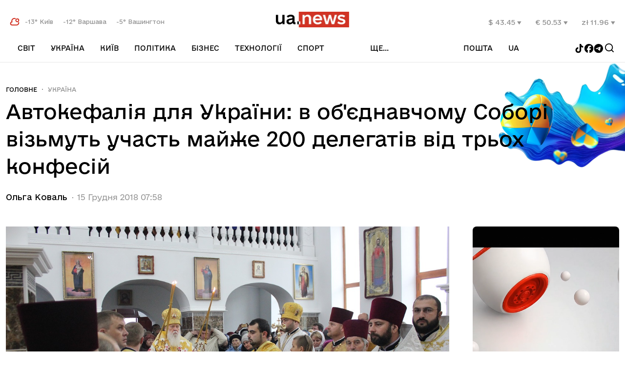

--- FILE ---
content_type: text/html; charset=UTF-8
request_url: https://ua.news/ua/ukraine/avtokefaliya-dlya-ukrayiny-v-ob-yednavchomu-sobori-vizmut-uchast-majzhe-200-delegativ-vid-troh-konfesij
body_size: 13530
content:
<!DOCTYPE html>
<html lang="ua">
<head>
    <meta charset="UTF-8">
    <title>Автокефалія для України: в об&#039;єднавчому Соборі візьмуть участь майже 200 делегатів від трьох конфесій | UA.NEWS</title>
    <meta http-equiv="X-UA-Compatible" content="IE=edge,chrome=1">
    <meta name="viewport" content="width=device-width,initial-scale=1">
    <link rel="preconnect" href="https://fonts.googleapis.com">
    <link rel="preconnect" href="https://fonts.gstatic.com" crossorigin>
    <link rel="preload" href="https://fonts.googleapis.com/css2?family=Merriweather:ital,wght@0,300;0,400;0,700;0,900;1,300;1,400;1,700;1,900&display=swap" as="style" onload="this.onload=null;this.rel='stylesheet'">
    <noscript><link rel="stylesheet" href="https://fonts.googleapis.com/css2?family=Merriweather:ital,wght@0,300;0,400;0,700;0,900;1,300;1,400;1,700;1,900&display=swap"></noscript>
    <meta name="msapplication-TileColor" content="#ac1212">
    <link rel="icon" href="https://cdn-cabinet.ua.news/assets-front/favicon.ico?ver=4" type="image/x-icon">
    <link rel="shortcut icon" href="https://cdn-cabinet.ua.news/assets-front/favicon.ico?ver=4" type="image/x-icon">
    <link rel="shortlink" href="https://ua.news/ua/ukraine/562067">
        <meta name="theme-color" content="#ffffff">
    <meta name="description" content="У Об&#039;єднавчому Соборі нової української православної церкви візьмуть участь близько 192 делегатів від трьох конфесій. УПЦ Київського Патріархату буде представлено 126 делегатами: 42 архієрея привезуть з собою по одному священику і мирянину." />
    <link rel="canonical" href="https://ua.news/ua/ukraine/avtokefaliya-dlya-ukrayiny-v-ob-yednavchomu-sobori-vizmut-uchast-majzhe-200-delegativ-vid-troh-konfesij"/>
      


            <meta property="og:locale" content="ua_UA" />
        <meta property="og:url" content="https://ua.news/ua/ukraine/avtokefaliya-dlya-ukrayiny-v-ob-yednavchomu-sobori-vizmut-uchast-majzhe-200-delegativ-vid-troh-konfesij" />
        <meta property="og:site_name" content="UA.NEWS" />
        <meta property="fb:app_id" content="2064578687196173" />
        <meta property="og:type" content="article" />
        <meta property="og:title" content="Автокефалія для України: в об&#039;єднавчому Соборі візьмуть участь майже 200 делегатів від трьох конфесій" />
        <meta property="og:description" content="У Об&#039;єднавчому Соборі нової української православної церкви візьмуть участь близько 192 делегатів від трьох конфесій. УПЦ Київського Патріархату буде представлено 126 делегатами: 42 архієрея привезуть з собою по одному священику і мирянину." />
        <meta property="article:section" content="Україна" />
        <meta property="article:published_time" content="2018-12-15 07:58:42" />
        <meta property="article:modified_time" content="2018-12-15 07:58:42" />
        <meta property="og:updated_time" content="2018-12-15 07:58:42" />
        <meta property="og:image" content="https://cdn-cabinet.ua.news/wp-content/uploads/ogimages/ua_158229_avtokefaliya-dlya-ukrayiny-v-ob-yednavchomu-sobori-vizmut-uchast-majzhe-200-delegativ-vid-troh-konfesij.jpg" />
        <meta property="og:secure_url" content="https://cdn-cabinet.ua.news/wp-content/uploads/ogimages/ua_158229_avtokefaliya-dlya-ukrayiny-v-ob-yednavchomu-sobori-vizmut-uchast-majzhe-200-delegativ-vid-troh-konfesij.jpg" />
        <meta property="og:image:width" content="1200" />
        <meta property="og:image:height" content="630" />
                <link hreflang="uk" href="https://ua.news/ua/ukraine/avtokefaliya-dlya-ukrayiny-v-ob-yednavchomu-sobori-vizmut-uchast-majzhe-200-delegativ-vid-troh-konfesij" rel="alternate" />
    <link hreflang="ru" href="https://ua.news/ru/ukraine/avtokefaliya-dlya-ukrayiny-v-ob-yednavchomu-sobori-vizmut-uchast-majzhe-200-delegativ-vid-troh-konfesij" rel="alternate" />
        <link hreflang="x-default" href="https://ua.news/ua/ukraine/avtokefaliya-dlya-ukrayiny-v-ob-yednavchomu-sobori-vizmut-uchast-majzhe-200-delegativ-vid-troh-konfesij" rel="alternate" />
    <link rel="preload" href="https://cdn-cabinet.ua.news/assets-front/fonts/e-UkraineRegular/e-Ukraine%20Regular.woff2?1" as="font" type="font/woff2" crossorigin="anonymous">
    <link rel="preload" href="https://cdn-cabinet.ua.news/assets-front/css/styles.css?v1.34" as="style">
    <link href="https://cdn-cabinet.ua.news/assets-front/css/styles.css?v1.34" rel="stylesheet">
    
    
    <!-- Google Tag Manager -->
    <script>(function(w,d,s,l,i){w[l]=w[l]||[];w[l].push({'gtm.start':
                new Date().getTime(),event:'gtm.js'});var f=d.getElementsByTagName(s)[0],
            j=d.createElement(s),dl=l!='dataLayer'?'&l='+l:'';j.async=true;j.src=
            'https://www.googletagmanager.com/gtm.js?id='+i+dl;f.parentNode.insertBefore(j,f);
        })(window,document,'script','dataLayer','GTM-PW8N3W5');</script>
    <!-- End Google Tag Manager -->
    <script>
        !function(f,b,e,v,n,t,s) {if(f.fbq)return;n=f.fbq=function(){n.callMethod?
            n.callMethod.apply(n,arguments):n.queue.push(arguments)};
            if(!f._fbq)f._fbq=n;n.push=n;n.loaded=!0;n.version='2.0';
            n.queue=[];t=b.createElement(e);t.async=!0;
            t.src=v;s=b.getElementsByTagName(e)[0];
            s.parentNode.insertBefore(t,s)}(window, document,'script',
            'https://connect.facebook.net/en_US/fbevents.js');
        fbq('init', '931298925878826');
        fbq('track', 'PageView');
    </script>
    <noscript><img height="1" width="1" style="display:none"
                   src="https://www.facebook.com/tr?id=931298925878826&ev=PageView&noscript=1"
        /></noscript>
        
    <script src="https://jsc.idealmedia.io/site/989380.js" async></script>
</head>
<body class="root-wrapper">
 


<div id="mob-menu" class="mob__menu--wrapper" onclick="closeMenu()">

    <div class="mob__menu--content"   onclick="event.stopImmediatePropagation()">
        <div class="languge--switcher mobile">
            <ul class="langs--list">

                                    <li>
                        <a href="https://ua.news/ua/ukraine/avtokefaliya-dlya-ukrayiny-v-ob-yednavchomu-sobori-vizmut-uchast-majzhe-200-delegativ-vid-troh-konfesij" >
                            <button type="button" class="menu-icon lang--btn active">ua</button>
                        </a>
                    </li>
                                    <li>
                        <a href="https://ua.news/ru/ukraine/avtokefaliya-dlya-ukrayiny-v-ob-yednavchomu-sobori-vizmut-uchast-majzhe-200-delegativ-vid-troh-konfesij" >
                            <button type="button" class="menu-icon lang--btn ">ru</button>
                        </a>
                    </li>
                
            </ul>
        </div>
        <div class="hr"></div>
        <div class="languge--switcher mobile">
            <ul class="langs--list mobile-email-control">
                <li class="inactive-post">
                    Пошта:
                </li>
                <li>
                    <a href="https://webmail.ua.news/login?username=%40mail.ua.news" target="_blank" class="site__link">
                        Вхід
                    </a>
                </li>
                <li>
                    <a href="/ua/mail/sign-up" class="site__link">
                        Реєстрація
                    </a>
                </li>
            </ul>
        </div>
        <div class="hr"></div>
        <ul class="mob__menu--content--list" >
                           <li class=""><a href="/ua/world/">Світ</a></li>
                                           <li class="has-submenu-mobile"><a href="/ua/ukraine/">Україна</a></li>
                                    <li class="submenu-item-mobile"><a href="/ua/war-vs-rf/" class="site__link">Війна з РФ </a></li>
                                    <li class="submenu-item-mobile"><a href="/ua/rozsliduvannia/" class="site__link">Розcлідування </a></li>
                                    <li class="submenu-item-mobile"><a href="/ua/vidkriti-pitannia/" class="site__link">Відкриті питання </a></li>
                                    <li class="submenu-item-mobile"><a href="/ua/mista-shcho-vistoiali/" class="site__link">Міста, що вистояли </a></li>
                                           <li class=""><a href="/ua/capital/">Київ</a></li>
                                           <li class=""><a href="/ua/politika/">Політика</a></li>
                                           <li class="has-submenu-mobile"><a href="/ua/money/">Бізнес</a></li>
                                    <li class="submenu-item-mobile"><a href="/ua/playinukraine/" class="site__link">Гральний бізнес </a></li>
                                    <li class="submenu-item-mobile"><a href="/ua/agro/" class="site__link">Агро </a></li>
                                    <li class="submenu-item-mobile"><a href="/ua/energetika/" class="site__link">Енергетика </a></li>
                                    <li class="submenu-item-mobile"><a href="/ua/it-ta-telekom/" class="site__link">IT та Телеком </a></li>
                                    <li class="submenu-item-mobile"><a href="/ua/farmatsevtika/" class="site__link">Фармацевтика </a></li>
                                    <li class="submenu-item-mobile"><a href="/ua/logistika-ta-transport/" class="site__link">Логістика та транспорт </a></li>
                                    <li class="submenu-item-mobile"><a href="/ua/metalurgiia/" class="site__link">Металургія </a></li>
                                    <li class="submenu-item-mobile"><a href="/ua/analitika/" class="site__link">Аналітика </a></li>
                                    <li class="submenu-item-mobile"><a href="/ua/finansi/" class="site__link">Фінанси </a></li>
                                    <li class="submenu-item-mobile"><a href="/ua/nerukhomist/" class="site__link">Нерухомість </a></li>
                                           <li class=""><a href="/ua/technologies/">Технології</a></li>
                                           <li class="has-submenu-mobile"><a href="/ua/sport/">Спорт</a></li>
                                    <li class="submenu-item-mobile"><a href="/ua/kibersport/" class="site__link">Кіберспорт </a></li>
                                           <li class="has-submenu-mobile"><a href="/ua/rrozhittia/">рrоЖиття</a></li>
                                    <li class="submenu-item-mobile"><a href="/ua/culture/" class="site__link">Культура </a></li>
                                    <li class="submenu-item-mobile"><a href="/ua/health/" class="site__link">Здоров&#039;я </a></li>
                                    <li class="submenu-item-mobile"><a href="/ua/krasa/" class="site__link">Краса </a></li>
                                    <li class="submenu-item-mobile"><a href="/ua/znamenitosti/" class="site__link">Знаменитості </a></li>
                                    <li class="submenu-item-mobile"><a href="/ua/avtosvit/" class="site__link">Автосвіт </a></li>
                                    <li class="submenu-item-mobile"><a href="/ua/podorozhi/" class="site__link">Подорожі </a></li>
                            
        </ul>
    </div>
</div>
 <div id="search">
    <div class="search__wrapper">
        <button type="button" class="menu-icon menu--toogler-btn search-close" onclick="searchToogle()"></button>

        <div class="site__logo">
	    <img src="https://cdn-cabinet.ua.news/assets-front/images/logo_ua.news.png" alt="ua.news"/>
        </div>

        <div class="search-form__wrapper">
            <form class="search-form" method="post" id="searchform" action="/ua/search">
                <input  type="text" id="searchvalue" placeholder="Пошук по сайту" name="search"/>
                <input type="hidden" name="token" value=""/>
                <button type="button" onclick="getResults()"></button>
            </form>
        </div>
    </div>
</div>
 
<header class="site__header">

    <div class="site__container">
        <div class="top">
            <button type="button" class="menu-icon menu--toogler-btn" id="menu--toogler" aria-label="menu-toggle-button"></button>
            <div class="weather-block weather-block-lg">
                <svg width="20" height="17" viewBox="0 0 20 17" fill="none" xmlns="http://www.w3.org/2000/svg">
                    <path d="M18.25 10.1333C18.475 11.5249 18.0834 13.0166 16.8917 14.0666C16.0667 14.8249 14.9834 15.2416 13.8584 15.2333H4.6167C0.725033 14.9499 0.7167 9.28328 4.6167 8.99994H4.65837C2.83337 3.89161 7.57503 0.89161 11.15 2.04161" stroke="#D23223" stroke-width="2" stroke-miterlimit="10" stroke-linecap="round" stroke-linejoin="round"/>
                    <path d="M18.3084 5.58366C18.3084 6.50033 17.8834 7.32533 17.2084 7.85866C16.7168 8.25866 16.0751 8.50033 15.3918 8.50033C13.7834 8.50033 12.4751 7.19199 12.4751 5.58366C12.4751 4.78366 12.8001 4.05866 13.3334 3.53366V3.52533C13.8584 2.99199 14.5918 2.66699 15.3918 2.66699C17.0001 2.66699 18.3084 3.97533 18.3084 5.58366Z" stroke="#D23223" stroke-width="2" stroke-miterlimit="10" stroke-linecap="round" stroke-linejoin="round"/>
                </svg>

                                    <span>
                         -13&deg; Київ
                    </span>
                                    <span>
                         -12&deg; Варшава
                    </span>
                                    <span>
                         -5&deg; Вашингтон
                    </span>
                            </div>
            <a href="/ua/" class="site__logo">
<img  alt="ua.news" src="https://cdn-cabinet.ua.news/assets-front/images/logo_ua.news.png" height="32" width="150"/>
            </a>
            <button type="button" class="menu-icon search--toogler--btn mobile" aria-label="Search" onclick="searchToogle()">
                <svg width="24" height="24" viewBox="0 0 24 24" fill="none" xmlns="http://www.w3.org/2000/svg">
                    <path fill-rule="evenodd" clip-rule="evenodd" d="M4.80001 11.1C4.80001 7.62063 7.62063 4.80001 11.1 4.80001C14.5795 4.80001 17.4001 7.62063 17.4001 11.1C17.4001 12.7971 16.7291 14.3374 15.6379 15.4702C15.6068 15.494 15.577 15.5202 15.5486 15.5486C15.5202 15.577 15.494 15.6068 15.4702 15.6379C14.3374 16.7291 12.7971 17.4001 11.1 17.4001C7.62063 17.4001 4.80001 14.5795 4.80001 11.1ZM16.156 17.4288C14.7703 18.5372 13.0126 19.2001 11.1 19.2001C6.62651 19.2001 3 15.5736 3 11.1C3 6.62651 6.62651 3 11.1 3C15.5736 3 19.2001 6.62651 19.2001 11.1C19.2001 13.0126 18.5372 14.7703 17.4288 16.156L20.7364 19.4636C21.0879 19.8151 21.0879 20.3849 20.7364 20.7364C20.3849 21.0879 19.8151 21.0879 19.4636 20.7364L16.156 17.4288Z" fill="black"/>
                </svg>
            </button>
            <div class="rates-block rates-block-lg">
                                    <span>
                        $ 43.45
                                                                            <svg width="9" height="8" viewBox="0 0 9 8" fill="none" xmlns="http://www.w3.org/2000/svg">
                                <path d="M8.6139 0.871226L4.37135 7.37132L0.128621 0.871226L4.37126 0.871227L8.6139 0.871226Z" fill="#929292"/>
                            </svg>
                                            </span>
                                    <span>
                        € 50.53
                                                                            <svg width="9" height="8" viewBox="0 0 9 8" fill="none" xmlns="http://www.w3.org/2000/svg">
                                <path d="M8.6139 0.871226L4.37135 7.37132L0.128621 0.871226L4.37126 0.871227L8.6139 0.871226Z" fill="#929292"/>
                            </svg>
                                            </span>
                                    <span>
                        zł 11.96
                                                                            <svg width="9" height="8" viewBox="0 0 9 8" fill="none" xmlns="http://www.w3.org/2000/svg">
                                <path d="M8.6139 0.871226L4.37135 7.37132L0.128621 0.871226L4.37126 0.871227L8.6139 0.871226Z" fill="#929292"/>
                            </svg>
                                            </span>
                            </div>
        </div>
        <nav class="bottom">
            <div id="navbar" class="collapse navbar-collapse">
                <ul id="teleporter">
                                           <li class="">
                            <a href="/ua/world/" class="site__link">Світ </a>
                                                    </li>
                                           <li class="has-submenu">
                            <a href="/ua/ukraine/" class="site__link">Україна </a>
                                                            <div class="submenu-container">
                                    <div class="submenu-expandable">
                                                                                <a href="/ua/war-vs-rf/" class="site__link">Війна з РФ </a>
                                                                                <a href="/ua/rozsliduvannia/" class="site__link">Розcлідування </a>
                                                                                <a href="/ua/vidkriti-pitannia/" class="site__link">Відкриті питання </a>
                                                                                <a href="/ua/mista-shcho-vistoiali/" class="site__link">Міста, що вистояли </a>
                                                                            </div>
                                </div>
                                                    </li>
                                           <li class="">
                            <a href="/ua/capital/" class="site__link">Київ </a>
                                                    </li>
                                           <li class="">
                            <a href="/ua/politika/" class="site__link">Політика </a>
                                                    </li>
                                           <li class="has-submenu">
                            <a href="/ua/money/" class="site__link">Бізнес </a>
                                                            <div class="submenu-container">
                                    <div class="submenu-expandable">
                                                                                <a href="/ua/playinukraine/" class="site__link">Гральний бізнес </a>
                                                                                <a href="/ua/agro/" class="site__link">Агро </a>
                                                                                <a href="/ua/energetika/" class="site__link">Енергетика </a>
                                                                                <a href="/ua/it-ta-telekom/" class="site__link">IT та Телеком </a>
                                                                                <a href="/ua/farmatsevtika/" class="site__link">Фармацевтика </a>
                                                                                <a href="/ua/logistika-ta-transport/" class="site__link">Логістика та транспорт </a>
                                                                                <a href="/ua/metalurgiia/" class="site__link">Металургія </a>
                                                                                <a href="/ua/analitika/" class="site__link">Аналітика </a>
                                                                                <a href="/ua/finansi/" class="site__link">Фінанси </a>
                                                                                <a href="/ua/nerukhomist/" class="site__link">Нерухомість </a>
                                                                            </div>
                                </div>
                                                    </li>
                                           <li class="">
                            <a href="/ua/technologies/" class="site__link">Технології </a>
                                                    </li>
                                           <li class="has-submenu">
                            <a href="/ua/sport/" class="site__link">Спорт </a>
                                                            <div class="submenu-container">
                                    <div class="submenu-expandable">
                                                                                <a href="/ua/kibersport/" class="site__link">Кіберспорт </a>
                                                                            </div>
                                </div>
                                                    </li>
                                           <li class="has-submenu">
                            <a href="/ua/rrozhittia/" class="site__link">рrоЖиття </a>
                                                            <div class="submenu-container">
                                    <div class="submenu-expandable">
                                                                                <a href="/ua/culture/" class="site__link">Культура </a>
                                                                                <a href="/ua/health/" class="site__link">Здоров&#039;я </a>
                                                                                <a href="/ua/krasa/" class="site__link">Краса </a>
                                                                                <a href="/ua/znamenitosti/" class="site__link">Знаменитості </a>
                                                                                <a href="/ua/avtosvit/" class="site__link">Автосвіт </a>
                                                                                <a href="/ua/podorozhi/" class="site__link">Подорожі </a>
                                                                            </div>
                                </div>
                                                    </li>
                    

                </ul>

                <div class="collapse__menu--widget" id="receiver-container">
                    <button type="button" class="collapse__menu--btn">
                        ще...                    </button>
                    <ul id="receiver" class="collapse__menu--list">

                    </ul>
                </div>

                <div class="side__btns">

                    <div class="collapse__menu--widget mail-link-header">
                        <button type="button" class="collapse__menu--btn collapse__post--btn">
                            Пошта
                        </button>
                        <ul class="collapse__menu--list collapse__post--list">
                            <li>
                                <a href="https://webmail.ua.news/login?username=%40mail.ua.news" target="_blank" class="site__link">
                                    Вхід
                                </a>
                            </li>
                            <li>
                                <a href="/ua/mail/sign-up" class="site__link">
                                    Реєстрація
                                </a>
                            </li>
                        </ul>
                    </div>
                    <div class="languge--switcher desctope">
                        <ul class="langs--list">

                                                                                                                    <div class="collapse__menu--widget">
                                <button type="button" class="collapse__menu--btn collapse__lang--btn">
                                    ua
                                </button>
                                <ul class="collapse__menu--list collapse__lang--list">
                                                                            <li>
                                            <a href="https://ua.news/ua/ukraine/avtokefaliya-dlya-ukrayiny-v-ob-yednavchomu-sobori-vizmut-uchast-majzhe-200-delegativ-vid-troh-konfesij" >
                                                <button type="button" class="menu-icon lang--btn active">ua</button>
                                            </a>
                                        </li>
                                                                            <li>
                                            <a href="https://ua.news/ru/ukraine/avtokefaliya-dlya-ukrayiny-v-ob-yednavchomu-sobori-vizmut-uchast-majzhe-200-delegativ-vid-troh-konfesij" >
                                                <button type="button" class="menu-icon lang--btn ">ru</button>
                                            </a>
                                        </li>
                                                                    </ul>
                            </div>
                        </ul>
                    </div>
                    <button type="button" class="menu-icon search--toogler--btn mobile" aria-label="Search" onclick="searchToogle()">
                        <svg width="24" height="24" viewBox="0 0 24 24" fill="none" xmlns="http://www.w3.org/2000/svg">
                            <path fill-rule="evenodd" clip-rule="evenodd" d="M4.80001 11.1C4.80001 7.62063 7.62063 4.80001 11.1 4.80001C14.5795 4.80001 17.4001 7.62063 17.4001 11.1C17.4001 12.7971 16.7291 14.3374 15.6379 15.4702C15.6068 15.494 15.577 15.5202 15.5486 15.5486C15.5202 15.577 15.494 15.6068 15.4702 15.6379C14.3374 16.7291 12.7971 17.4001 11.1 17.4001C7.62063 17.4001 4.80001 14.5795 4.80001 11.1ZM16.156 17.4288C14.7703 18.5372 13.0126 19.2001 11.1 19.2001C6.62651 19.2001 3 15.5736 3 11.1C3 6.62651 6.62651 3 11.1 3C15.5736 3 19.2001 6.62651 19.2001 11.1C19.2001 13.0126 18.5372 14.7703 17.4288 16.156L20.7364 19.4636C21.0879 19.8151 21.0879 20.3849 20.7364 20.7364C20.3849 21.0879 19.8151 21.0879 19.4636 20.7364L16.156 17.4288Z" fill="black"/>
                        </svg>
                    </button>
                </div>
<div class="social-group">
                    <a href="https://www.tiktok.com/@ua.news_official?_t=ZM-8uOhfbFtP1B&_r=1" target="_blank">
    <svg width="19" height="19" viewBox="0 0 19 19" fill="none" xmlns="http://www.w3.org/2000/svg">
        <g clip-path="url(#clip0_2133_6699)">
            <path d="M13.1643 0H10.0455V12.6055C10.0455 14.1075 8.84597 15.3412 7.35321 15.3412C5.86045 15.3412 4.66091 14.1075 4.66091 12.6055C4.66091 11.1304 5.83379 9.9235 7.27325 9.86988V6.70509C4.10113 6.75871 1.54211 9.3603 1.54211 12.6055C1.54211 15.8777 4.15444 18.506 7.37988 18.506C10.6053 18.506 13.2176 15.8508 13.2176 12.6055V6.14184C14.3905 7.00011 15.8299 7.50969 17.3493 7.53653V4.37171C15.0036 4.29125 13.1643 2.36019 13.1643 0Z" fill="black"/>
        </g>
        <defs>
            <clipPath id="clip0_2133_6699">
                <rect width="18.506" height="18.506" fill="white"/>
            </clipPath>
        </defs>
    </svg>
</a>
<a href="https://www.facebook.com/News.Ukrainian" target="_blank">
    <svg width="20" height="19" viewBox="0 0 20 19" fill="none" xmlns="http://www.w3.org/2000/svg">
        <g clip-path="url(#clip0_2133_6702)">
            <path d="M10.0891 0C4.97882 0 0.83606 4.14276 0.83606 9.25301C0.83606 13.5923 3.82367 17.2335 7.85391 18.2336V12.0807H5.94594V9.25301H7.85391V8.03457C7.85391 4.88522 9.27925 3.42546 12.3712 3.42546C12.9575 3.42546 13.969 3.54057 14.3828 3.65531V6.21839C14.1645 6.19545 13.7851 6.18397 13.3139 6.18397C11.7968 6.18397 11.2105 6.75877 11.2105 8.25295V9.25301H14.2329L13.7137 12.0807H11.2105V18.4383C15.7923 17.885 19.3425 13.9839 19.3425 9.25301C19.3421 4.14276 15.1993 0 10.0891 0Z" fill="black"/>
        </g>
        <defs>
            <clipPath id="clip0_2133_6702">
                <rect width="18.506" height="18.506" fill="white" transform="translate(0.83606)"/>
            </clipPath>
        </defs>
    </svg>
</a>
<a href="https://t.me/uanewsstream" target="_blank">
    <svg width="20" height="19" viewBox="0 0 20 19" fill="none" xmlns="http://www.w3.org/2000/svg">
        <g clip-path="url(#clip0_2133_6704)">
            <path fill-rule="evenodd" clip-rule="evenodd" d="M19.0141 9.25301C19.0141 14.3633 14.8714 18.506 9.76107 18.506C4.65077 18.506 0.508057 14.3633 0.508057 9.25301C0.508057 4.14271 4.65077 0 9.76107 0C14.8714 0 19.0141 4.14271 19.0141 9.25301ZM10.0927 6.83098C9.19266 7.20532 7.39394 7.9801 4.6965 9.15533C4.25848 9.32952 4.02903 9.49992 4.00814 9.66655C3.97284 9.94814 4.32547 10.059 4.80567 10.21C4.87099 10.2306 4.93867 10.2518 5.00806 10.2744C5.4805 10.428 6.11602 10.6076 6.4464 10.6148C6.74609 10.6212 7.08057 10.4977 7.44985 10.2441C9.97015 8.54284 11.2711 7.68294 11.3528 7.6644C11.4104 7.65132 11.4903 7.63488 11.5444 7.68296C11.5985 7.73105 11.5932 7.82212 11.5875 7.84656C11.5525 7.99548 10.1683 9.28239 9.45196 9.94836C9.22864 10.156 9.07023 10.3032 9.03785 10.3369C8.96531 10.4122 8.89138 10.4835 8.82033 10.552C8.38142 10.9751 8.05228 11.2924 8.83855 11.8105C9.21641 12.0595 9.51877 12.2654 9.82041 12.4709C10.1498 12.6952 10.4784 12.919 10.9035 13.1976C11.0118 13.2686 11.1153 13.3424 11.216 13.4142C11.5994 13.6875 11.9438 13.933 12.3693 13.8939C12.6166 13.8711 12.872 13.6386 13.0017 12.9452C13.3082 11.3065 13.9108 7.75592 14.05 6.2928C14.0622 6.16461 14.0469 6.00056 14.0345 5.92854C14.0222 5.85652 13.9965 5.75391 13.9028 5.67796C13.792 5.588 13.6208 5.56903 13.5443 5.57038C13.1963 5.57651 12.6623 5.76217 10.0927 6.83098Z" fill="black"/>
        </g>
        <defs>
            <clipPath id="clip0_2133_6704">
                <rect width="18.506" height="18.506" fill="white" transform="translate(0.508057)"/>
            </clipPath>
        </defs>
    </svg>

</a>
                <button type="button" class="menu-icon search--toogler--btn" aria-label="Search" onclick="searchToogle()">
                    <svg width="24" height="24" viewBox="0 0 24 24" fill="none" xmlns="http://www.w3.org/2000/svg">
                        <path fill-rule="evenodd" clip-rule="evenodd" d="M4.80001 11.1C4.80001 7.62063 7.62063 4.80001 11.1 4.80001C14.5795 4.80001 17.4001 7.62063 17.4001 11.1C17.4001 12.7971 16.7291 14.3374 15.6379 15.4702C15.6068 15.494 15.577 15.5202 15.5486 15.5486C15.5202 15.577 15.494 15.6068 15.4702 15.6379C14.3374 16.7291 12.7971 17.4001 11.1 17.4001C7.62063 17.4001 4.80001 14.5795 4.80001 11.1ZM16.156 17.4288C14.7703 18.5372 13.0126 19.2001 11.1 19.2001C6.62651 19.2001 3 15.5736 3 11.1C3 6.62651 6.62651 3 11.1 3C15.5736 3 19.2001 6.62651 19.2001 11.1C19.2001 13.0126 18.5372 14.7703 17.4288 16.156L20.7364 19.4636C21.0879 19.8151 21.0879 20.3849 20.7364 20.7364C20.3849 21.0879 19.8151 21.0879 19.4636 20.7364L16.156 17.4288Z" fill="black"/>
                    </svg>
                </button>
               </div>

            </div>



        </nav>
    </div>
</header>
<div class="rates-block rates-block-sm">
            <span>
                        $ 43.45
                                        <svg width="9" height="8" viewBox="0 0 9 8" fill="none" xmlns="http://www.w3.org/2000/svg">
                                <path d="M8.6139 0.871226L4.37135 7.37132L0.128621 0.871226L4.37126 0.871227L8.6139 0.871226Z" fill="#929292"/>
                            </svg>
                                </span>
            <span>
                        € 50.53
                                        <svg width="9" height="8" viewBox="0 0 9 8" fill="none" xmlns="http://www.w3.org/2000/svg">
                                <path d="M8.6139 0.871226L4.37135 7.37132L0.128621 0.871226L4.37126 0.871227L8.6139 0.871226Z" fill="#929292"/>
                            </svg>
                                </span>
            <span>
                        zł 11.96
                                        <svg width="9" height="8" viewBox="0 0 9 8" fill="none" xmlns="http://www.w3.org/2000/svg">
                                <path d="M8.6139 0.871226L4.37135 7.37132L0.128621 0.871226L4.37126 0.871227L8.6139 0.871226Z" fill="#929292"/>
                            </svg>
                                </span>
    </div>
<div class="weather-block weather-block-sm">
    <svg width="20" height="17" viewBox="0 0 20 17" fill="none" xmlns="http://www.w3.org/2000/svg">
        <path d="M18.25 10.1333C18.475 11.5249 18.0834 13.0166 16.8917 14.0666C16.0667 14.8249 14.9834 15.2416 13.8584 15.2333H4.6167C0.725033 14.9499 0.7167 9.28328 4.6167 8.99994H4.65837C2.83337 3.89161 7.57503 0.89161 11.15 2.04161" stroke="#D23223" stroke-width="2" stroke-miterlimit="10" stroke-linecap="round" stroke-linejoin="round"/>
        <path d="M18.3084 5.58366C18.3084 6.50033 17.8834 7.32533 17.2084 7.85866C16.7168 8.25866 16.0751 8.50033 15.3918 8.50033C13.7834 8.50033 12.4751 7.19199 12.4751 5.58366C12.4751 4.78366 12.8001 4.05866 13.3334 3.53366V3.52533C13.8584 2.99199 14.5918 2.66699 15.3918 2.66699C17.0001 2.66699 18.3084 3.97533 18.3084 5.58366Z" stroke="#D23223" stroke-width="2" stroke-miterlimit="10" stroke-linecap="round" stroke-linejoin="round"/>
    </svg>
            <span>
             -13&deg; Київ
        </span>
            <span>
             -12&deg; Варшава
        </span>
            <span>
             -5&deg; Вашингтон
        </span>
    </div>
<div class="social-group social-group-sm">
    <div class="social-group">
        <a href="https://www.tiktok.com/@ua.news_official?_t=ZM-8uOhfbFtP1B&_r=1" target="_blank">
    <svg width="19" height="19" viewBox="0 0 19 19" fill="none" xmlns="http://www.w3.org/2000/svg">
        <g clip-path="url(#clip0_2133_6699)">
            <path d="M13.1643 0H10.0455V12.6055C10.0455 14.1075 8.84597 15.3412 7.35321 15.3412C5.86045 15.3412 4.66091 14.1075 4.66091 12.6055C4.66091 11.1304 5.83379 9.9235 7.27325 9.86988V6.70509C4.10113 6.75871 1.54211 9.3603 1.54211 12.6055C1.54211 15.8777 4.15444 18.506 7.37988 18.506C10.6053 18.506 13.2176 15.8508 13.2176 12.6055V6.14184C14.3905 7.00011 15.8299 7.50969 17.3493 7.53653V4.37171C15.0036 4.29125 13.1643 2.36019 13.1643 0Z" fill="black"/>
        </g>
        <defs>
            <clipPath id="clip0_2133_6699">
                <rect width="18.506" height="18.506" fill="white"/>
            </clipPath>
        </defs>
    </svg>
</a>
<a href="https://www.facebook.com/News.Ukrainian" target="_blank">
    <svg width="20" height="19" viewBox="0 0 20 19" fill="none" xmlns="http://www.w3.org/2000/svg">
        <g clip-path="url(#clip0_2133_6702)">
            <path d="M10.0891 0C4.97882 0 0.83606 4.14276 0.83606 9.25301C0.83606 13.5923 3.82367 17.2335 7.85391 18.2336V12.0807H5.94594V9.25301H7.85391V8.03457C7.85391 4.88522 9.27925 3.42546 12.3712 3.42546C12.9575 3.42546 13.969 3.54057 14.3828 3.65531V6.21839C14.1645 6.19545 13.7851 6.18397 13.3139 6.18397C11.7968 6.18397 11.2105 6.75877 11.2105 8.25295V9.25301H14.2329L13.7137 12.0807H11.2105V18.4383C15.7923 17.885 19.3425 13.9839 19.3425 9.25301C19.3421 4.14276 15.1993 0 10.0891 0Z" fill="black"/>
        </g>
        <defs>
            <clipPath id="clip0_2133_6702">
                <rect width="18.506" height="18.506" fill="white" transform="translate(0.83606)"/>
            </clipPath>
        </defs>
    </svg>
</a>
<a href="https://t.me/uanewsstream" target="_blank">
    <svg width="20" height="19" viewBox="0 0 20 19" fill="none" xmlns="http://www.w3.org/2000/svg">
        <g clip-path="url(#clip0_2133_6704)">
            <path fill-rule="evenodd" clip-rule="evenodd" d="M19.0141 9.25301C19.0141 14.3633 14.8714 18.506 9.76107 18.506C4.65077 18.506 0.508057 14.3633 0.508057 9.25301C0.508057 4.14271 4.65077 0 9.76107 0C14.8714 0 19.0141 4.14271 19.0141 9.25301ZM10.0927 6.83098C9.19266 7.20532 7.39394 7.9801 4.6965 9.15533C4.25848 9.32952 4.02903 9.49992 4.00814 9.66655C3.97284 9.94814 4.32547 10.059 4.80567 10.21C4.87099 10.2306 4.93867 10.2518 5.00806 10.2744C5.4805 10.428 6.11602 10.6076 6.4464 10.6148C6.74609 10.6212 7.08057 10.4977 7.44985 10.2441C9.97015 8.54284 11.2711 7.68294 11.3528 7.6644C11.4104 7.65132 11.4903 7.63488 11.5444 7.68296C11.5985 7.73105 11.5932 7.82212 11.5875 7.84656C11.5525 7.99548 10.1683 9.28239 9.45196 9.94836C9.22864 10.156 9.07023 10.3032 9.03785 10.3369C8.96531 10.4122 8.89138 10.4835 8.82033 10.552C8.38142 10.9751 8.05228 11.2924 8.83855 11.8105C9.21641 12.0595 9.51877 12.2654 9.82041 12.4709C10.1498 12.6952 10.4784 12.919 10.9035 13.1976C11.0118 13.2686 11.1153 13.3424 11.216 13.4142C11.5994 13.6875 11.9438 13.933 12.3693 13.8939C12.6166 13.8711 12.872 13.6386 13.0017 12.9452C13.3082 11.3065 13.9108 7.75592 14.05 6.2928C14.0622 6.16461 14.0469 6.00056 14.0345 5.92854C14.0222 5.85652 13.9965 5.75391 13.9028 5.67796C13.792 5.588 13.6208 5.56903 13.5443 5.57038C13.1963 5.57651 12.6623 5.76217 10.0927 6.83098Z" fill="black"/>
        </g>
        <defs>
            <clipPath id="clip0_2133_6704">
                <rect width="18.506" height="18.506" fill="white" transform="translate(0.508057)"/>
            </clipPath>
        </defs>
    </svg>

</a>
    </div>
</div>
<main class="background-article background-article-ukraine">

    <article class="post-page">

        <section class="section--top--sm section--bottom--xl">
            <div class="site__container">



                <div class="category__list top">
                    <a href="/ua/news/" class="category__list--link category main" >
                        Головне
                    </a>
                    <a href="/ua/ukraine/" class="category__list--link category" >
                        Україна
                    </a>
                    
                </div>

                <div id="content_news">
                <h1 class="post page__title">
                    Автокефалія для України: в об&#039;єднавчому Соборі візьмуть участь майже 200 делегатів від трьох конфесій <!-- 562067 | 158229-->
                </h1>

                <div class="author__container">
                    <a href="/ua/%D0%9E%D0%BB%D1%8C%D0%B3%D0%B0%20%D0%9A%D0%BE%D0%B2%D0%B0%D0%BB%D1%8C/">
                        <span class="author__container--name">
                          Ольга Коваль
                        </span>
                    </a>

                    <span class="author__container--pulished">
                             15
                             Грудня
                             2018
                             07:58
                        </span>
		    	
                </div>

                <div class="grid--box">
                    <div class="content__box">

                                                <picture class="fluid__wrapper post__image">
                        <img class="image__container" src="https://cdn-cabinet.ua.news/wp-content/uploads/2018/08/974.jpg?591422" title="Автокефалія для України: в об&#039;єднавчому Соборі візьмуть участь майже 200 делегатів від трьох конфесій" alt="Автокефалія для України: в об&#039;єднавчому Соборі візьмуть участь майже 200 делегатів від трьох конфесій"/>

                        </picture>
                        

                        <div class="post__content--container">


                       <!--<a data-mobile-link="https://www.facebook.com/sharer/sharer.php?u=https%3A%2F%2Fv5.ua.news%2Fru%2Fshvejtsaryya-prysoedynylas-k-sedmomu-paketu-sanktsyj-protyv-rossyy%2F" class="icon-fb" onclick="if (!window.__cfRLUnblockHandlers) return false; OpenPopupCenter('https://www.facebook.com/sharer/sharer.php?u=https%3A%2F%2Fv5.ua.news%2Fru%2Fshvejtsaryya-prysoedynylas-k-sedmomu-paketu-sanktsyj-protyv-rossyy%2F','ua.news',600,400)" target="popup" data-cf-modified-1dcf0323fc37c50df14fe857-=""></a>
<a data-mobile-link="https://twitter.com/intent/tweet?text=%D0%A8%D0%B2%D0%B5%D0%B9%D1%86%D0%B0%D1%80%D0%B8%D1%8F+%D0%BF%D1%80%D0%B8%D1%81%D0%BE%D0%B5%D0%B4%D0%B8%D0%BD%D0%B8%D0%BB%D0%B0%D1%81%D1%8C+%D0%BA+%D1%81%D0%B5%D0%B4%D1%8C%D0%BC%D0%BE%D0%BC%D1%83+%D0%BF%D0%B0%D0%BA%D0%B5%D1%82%D1%83+%D1%81%D0%B0%D0%BD%D0%BA%D1%86%D0%B8%D0%B9+%D0%BF%D1%80%D0%BE%D1%82%D0%B8%D0%B2+%D0%A0%D0%BE%D1%81%D1%81%D0%B8%D0%B8&amp;url=https%3A%2F%2Fv5.ua.news%2Fru%2Fshvejtsaryya-prysoedynylas-k-sedmomu-paketu-sanktsyj-protyv-rossyy%2F&amp;via=UaUkrainian" class="icon-tw" onclick="if (!window.__cfRLUnblockHandlers) return false; OpenPopupCenter('https://twitter.com/intent/tweet?text=%D0%A8%D0%B2%D0%B5%D0%B9%D1%86%D0%B0%D1%80%D0%B8%D1%8F+%D0%BF%D1%80%D0%B8%D1%81%D0%BE%D0%B5%D0%B4%D0%B8%D0%BD%D0%B8%D0%BB%D0%B0%D1%81%D1%8C+%D0%BA+%D1%81%D0%B5%D0%B4%D1%8C%D0%BC%D0%BE%D0%BC%D1%83+%D0%BF%D0%B0%D0%BA%D0%B5%D1%82%D1%83+%D1%81%D0%B0%D0%BD%D0%BA%D1%86%D0%B8%D0%B9+%D0%BF%D1%80%D0%BE%D1%82%D0%B8%D0%B2+%D0%A0%D0%BE%D1%81%D1%81%D0%B8%D0%B8&amp;url=https%3A%2F%2Fv5.ua.news%2Fru%2Fshvejtsaryya-prysoedynylas-k-sedmomu-paketu-sanktsyj-protyv-rossyy%2F&amp;via=UaUkrainian','ua.news',600,400)" target="popup" data-cf-modified-1dcf0323fc37c50df14fe857-=""></a>
<a data-mobile-link="fb-messenger://share/?link=https%3A%2F%2Fv5.ua.news%2Fru%2Fshvejtsaryya-prysoedynylas-k-sedmomu-paketu-sanktsyj-protyv-rossyy%2F&amp;app_id=194163594432607" class="icon-mg" onclick="if (!window.__cfRLUnblockHandlers) return false; OpenPopupCenter('https://www.facebook.com/dialog/send?app_id=194163594432607&amp;link=https%3A%2F%2Fv5.ua.news%2Fru%2Fshvejtsaryya-prysoedynylas-k-sedmomu-paketu-sanktsyj-protyv-rossyy%2F&amp;redirect_uri=https%3A%2F%2Fv5.ua.news%2Fru%2Fshvejtsaryya-prysoedynylas-k-sedmomu-paketu-sanktsyj-protyv-rossyy%2F','ua.news',600,400)" target="popup" data-cf-modified-1dcf0323fc37c50df14fe857-=""></a>
-->


<div class="share__widget">

    <div class="share__widget--item tw" role="presentation">

        <a target="_blank" href="https://twitter.com/intent/tweet?text=https%3A%2F%2Fua.news%2Fua%2Fukraine%2Favtokefaliya-dlya-ukrayiny-v-ob-yednavchomu-sobori-vizmut-uchast-majzhe-200-delegativ-vid-troh-konfesij">


            <svg width="32" height="32" viewBox="0 0 32 32" fill="none" xmlns="http://www.w3.org/2000/svg">
                <svg width="32" height="32" viewBox="0 0 32 32" fill="none" xmlns="http://www.w3.org/2000/svg">
                    <path d="M19.0475 13.5627L30.9621 0H28.1397L17.7899 11.7739L9.5296 0H0L12.4939 17.8059L0 32.0267H2.8224L13.7451 19.5904L22.4704 32.0267H32M3.84107 2.08427H8.17707L28.1376 30.0448H23.8005" fill="#E7E7E7"/>
                </svg>
            </svg>



        </a>
    </div>


    <div class="share__widget--item fb" role="presentation">
        <a href="https://www.facebook.com/sharer/sharer.php?u=https%3A%2F%2Fua.news%2Fua%2Fukraine%2Favtokefaliya-dlya-ukrayiny-v-ob-yednavchomu-sobori-vizmut-uchast-majzhe-200-delegativ-vid-troh-konfesij" target="_blank">

            <svg width="32" height="32" viewBox="0 0 32 32" fill="none" xmlns="http://www.w3.org/2000/svg">
                <path d="M32 16C32 7.16344 24.8366 0 16 0C7.16344 0 0 7.16344 0 16C0 23.9859 5.85094 30.6053 13.5 31.8056V20.625H9.4375V16H13.5V12.475C13.5 8.465 15.8888 6.25 19.5434 6.25C21.2934 6.25 23.125 6.5625 23.125 6.5625V10.5H21.1075C19.12 10.5 18.5 11.7334 18.5 13V16H22.9375L22.2281 20.625H18.5V31.8056C26.1491 30.6053 32 23.9859 32 16Z" fill="#E7E7E7"/>
            </svg>


        </a>
    </div>

    <div class="share__widget--item tg" role="presentation">
        <a href="https://telegram.me/share/url?url=https%3A%2F%2Fua.news%2Fua%2Fukraine%2Favtokefaliya-dlya-ukrayiny-v-ob-yednavchomu-sobori-vizmut-uchast-majzhe-200-delegativ-vid-troh-konfesij" target="_blank">

            <svg width="32" height="32" viewBox="0 0 32 32" fill="none" xmlns="http://www.w3.org/2000/svg">
                <path fill-rule="evenodd" clip-rule="evenodd" d="M32 16C32 24.8366 24.8366 32 16 32C7.16344 32 0 24.8366 0 16C0 7.16344 7.16344 0 16 0C24.8366 0 32 7.16344 32 16ZM16.5734 11.8119C15.0171 12.4592 11.9068 13.7989 7.24252 15.8311C6.48511 16.1323 6.08834 16.427 6.05222 16.7151C5.99118 17.202 6.60095 17.3937 7.4313 17.6548C7.54425 17.6903 7.66127 17.7271 7.78125 17.7661C8.59818 18.0317 9.6971 18.3424 10.2684 18.3547C10.7866 18.3659 11.365 18.1523 12.0035 17.7138C16.3615 14.772 18.6112 13.2851 18.7524 13.253C18.8521 13.2304 18.9901 13.202 19.0837 13.2851C19.1772 13.3683 19.168 13.5258 19.1581 13.568C19.0977 13.8255 16.7042 16.0508 15.4655 17.2024C15.0793 17.5614 14.8054 17.816 14.7494 17.8742C14.624 18.0045 14.4962 18.1277 14.3733 18.2461C13.6144 18.9778 13.0452 19.5264 14.4048 20.4224C15.0582 20.8529 15.581 21.209 16.1026 21.5642C16.6722 21.9521 17.2404 22.339 17.9755 22.8209C18.1628 22.9437 18.3416 23.0712 18.5158 23.1954C19.1788 23.668 19.7743 24.0926 20.5101 24.0248C20.9377 23.9855 21.3793 23.5835 21.6036 22.3845C22.1336 19.5509 23.1755 13.4113 23.4163 10.8813C23.4374 10.6596 23.4108 10.376 23.3895 10.2514C23.3682 10.1269 23.3237 9.94948 23.1618 9.81813C22.9701 9.66258 22.6742 9.62978 22.5418 9.63211C21.94 9.64271 21.0167 9.96376 16.5734 11.8119Z" fill="#E7E7E7"/>
            </svg>


        </a>
    </div>

</div>



      			   <div class="page__content--wrapper">
                                                            <p> У Об'єднавчому Соборі нової української православної церкви візьмуть участь близько 192 делегатів від трьох конфесій. УПЦ Київського Патріархату буде представлено 126 делегатами: 42 архієрея привезуть з собою по одному священику і мирянину.<br /><br />УАПЦ підтвердило участь 12 єпископів. З двома запрошеними від кожного ієрарха кількість представників цієї конфесій складе 36 делегатів. УПЦ Московського Патріархату має прибути на помісний Собор в складі 30 осіб: 10 єпископів і по два супроводжуючих, повідомляє «<a href="https://www.rbc.ua/rus/news/obedinitelnom-sobore-primut-uchastie-okolo-1544826566.html">РБК-Україна</a>» з посиланням на джерело, що бере участь в процесі об'єднання.<br /><br />Голосування за предстоятеля Об'єднаної української православної церкви буде таємним у два тури. У першому турі пройде рейтингове голосування. До другого туру вийдуть троє претендентів, які набрали найбільшу кількість голосів. Один із них очолить нову церкву.<br /><br />В якості почесних гостей в Соборі візьмуть участь президент Петро Порошенко і голова Верховної Ради Андрій Парубій.<br /><br />Нагадаємо, раніше повідомлялося, що Об'єднавчий собор, <a href="https://ua.news/uа/ukraine/poroshenko-ozvuchiv-datu-ob-yednavchogo-soboru-tserkov-ukrayini">який відбудеться</a> в Софійському соборі в Києві 15 грудня, пройде в закритому форматі. В УПЦ назвали <a href="https://ua.news/uа/ukraine/sobor-upts-kp-nazvav-im-ya-yedynogo-pretendenta-na-post-glavy-pomisnoyi-tserkvy">головного претендента</a> на посаду глави єдиної помісної церкви.<br /><br />Раніше в УПЦ МП заявили, що <a href="https://ua.news/uа/ukraine/v-upts-mp-vidmovilisya-brati-uchast-v-ob-yednavchomu-sobori-i-nazvali-upts-kp-rozkolnikami">не братимуть участі</a> в голосуванні і назвали УПЦ КП розкольниками. Духовенству та мирянам УПЦ МП <a href="https://ua.news/uа/ukraine/duhovenstvu-i-myryanam-upts-mp-zaboronyly-braty-uchast-v-ob-yednavchomu-sobori">заборонили брати участь</a> в об'єднавчому соборі. Стало відомо, як УПЦ МП <a href="https://ua.news/uа/ukraine/stalo-vidomo-yak-upts-mp-pokaraye-yepiskopiv-za-uchast-v-ob-yednavchomu-sobori">покарає єпископів</a> за участь в Об'єднавчому соборі.</p>
                                                        <a class="display-sm" href="/cdn-cgi/l/email-protection#bad8c3facfdb94d4dfcdc99acedbc8dddfce87" _blank">
                                <video
                                        src="https://cdn-cabinet.ua.news/assets-front/talents.mp4?1"
                                        autoplay
                                        loop
                                        muted
                                        playsinline
                                        style="max-width: 100%!important; border-radius: 8px;"
                                ></video>
                                </a>
                                                                    <a class="display-sm" href="https://leobeautyclinic.pl/en" target="_blank" style="
                                    max-width: 90%; margin:0 auto;
                                "><img src="https://cdn-cabinet.ua.news/uploads/images/67a4f6c19f713/image.webp"></a>
                                                                    <a class="display-sm" href="https://ua.news/ua/money/dopomozhy-proyektu-ua-news-kryptodonatom" target="_blank" style="
                                    max-width: 90%; margin:0 auto;
                                "><img src="https://cdn-cabinet.ua.news/uploads/images/usdt-uanews.jpeg"></a>
                                                           <!-- Composite Start -->
                                
                                                                
                                                                                                <div class="r100498"></div>
                                <script data-cfasync="false" src="/cdn-cgi/scripts/5c5dd728/cloudflare-static/email-decode.min.js"></script><script type="text/javascript">(function(){var date=new Date();try{date=new Date(date.toLocaleString('en-US',{timeZone:'Europe/Kiev'}));}catch (e){}var ext=[(date.getFullYear()).toString(),('0'+(date.getMonth()+1).toString()).substr(-2),('0'+(date.getDate()).toString()).substr(-2)].join('');var tag=(function(){var informers=document.getElementsByClassName('r100498'),len=informers.length;return len?informers[len-1]:null;})(),idn=(function(){var i,num,idn='',chars="abcdefghiklmnopqrstuvwxyz",len=Math.floor((Math.random()*2)+4);for (i=0;i<len;i++){num=Math.floor(Math.random()*chars.length);idn +=chars.substring(num,num+1);}return idn;})();var container=document.createElement('div');container.id=idn;tag.appendChild(container);var script=document.createElement('script');script.className='s100498';script.src='https://mediabrama.com/shop/j/100498/?v=1?date='+ ext;script.charset='utf-8';script.dataset.idn=idn;tag.parentNode.insertBefore(script,tag);})();</script>
                                                                <script src="https://cdn.admixer.net/scripts3/loader2.js" async
        data-sender="admixer"
        data-inv="//inv-nets.admixer.net/"
        data-r="always"
        data-bundle="desktop"></script>
<div id="admixer_async_103468042" data-zone="0687d10b-05e5-480f-b044-267773591c9b" data-sender="admixer"></div>
<script>(window.globalAmlAds = window.globalAmlAds || []).push('admixer_async_103468042')</script>
<script src="https://cdn.admixer.net/scripts3/loader2.js" async
        data-sender="admixer"
        data-inv="//inv-nets.admixer.net/"
        data-r="always"
        data-bundle="desktop"></script>
<div id="admixer_async_1736644882" data-zone="c5040982-e122-4dc8-a2b7-e4e9dc6fb899" data-sender="admixer"></div>
<script>(window.globalAmlAds = window.globalAmlAds || []).push('admixer_async_1736644882')</script>
                                <!-- Composite End --> 
                           </div>




                        </div>

                    </div>

               <aside>

    <aside class="promo3">
        <a class="display-lg" href="/cdn-cgi/l/email-protection#abc9d2ebdeca85c5cedcd88bdfcad9cccedf96" _blank">
        <video
                src="https://cdn-cabinet.ua.news/assets-front/talents.mp4?1"
                autoplay
                loop
                muted
                playsinline
                style="max-width: 100%!important; border-radius: 8px;"
        ></video>
        </a>
    </aside>
          <aside class="promo3">
        <a class="display-lg" href="https://leobeautyclinic.pl/en" target="_blank"><img src="https://cdn-cabinet.ua.news/uploads/images/67a4f6c19f713/image.webp"></a>
    </aside>
        <aside class="promo3">
        <a class="display-lg" href="https://ua.news/ua/money/dopomozhy-proyektu-ua-news-kryptodonatom" target="_blank"><img src="https://cdn-cabinet.ua.news/uploads/images/usdt-uanews.jpeg"></a>
    </aside>
    
    <div class="hero-item__widget">



        <h2 class="section__title">МАТЕРІАЛИ ПО ТЕМІ</h2>
        <ul class="news__feed ">



                            <li class="news__feed--item  right--oriented">
                    <div class="right--oriented-text">
                        <div class="category__wrapper">

                            <div class="category__list">
                                <a href="https://ua.news/ua/news/" class=" category main">
                                    Головне
                                </a>
                                <a href="https://ua.news/ua/ukraine/" class=" category">
                                    Україна
                                </a>
                            </div>

                        </div>
                                                    <a href="https://ua.news/ua/ukraine/avariini-vidkliuchennia-elektriki-shcho-vidbuvaietsia-v-ukrayini-19-sichnia" class="content__wrapper">
                                <h3>
                                    Аварійні відключення електрики: що відбувається в Україні 19 січня
                                </h3>
                            </a>
                        
                    </div>

                    
                                                 <a href="https://ua.news/ua/ukraine/avariini-vidkliuchennia-elektriki-shcho-vidbuvaietsia-v-ukrayini-19-sichnia" class="content__wrapper">
                                <picture class="fluid__wrapper">
                                    <img src="https://cdn-cabinet.ua.news/uploads/images/24e524524e454e/npyu4b_2_300x180.webp" alt="Автокефалія для України: в об&#039;єднавчому Соборі візьмуть участь майже 200 делегатів від трьох конфесій" class="image__container">
                                </picture>
                            </a>
                                            
                </li>

                            <li class="news__feed--item  right--oriented">
                    <div class="right--oriented-text">
                        <div class="category__wrapper">

                            <div class="category__list">
                                <a href="https://ua.news/ua/news/" class=" category main">
                                    Головне
                                </a>
                                <a href="https://ua.news/ua/ukraine/" class=" category">
                                    Україна
                                </a>
                            </div>

                        </div>
                                                    <a href="https://ua.news/ua/ukraine/vaks-rozgliadaie-pitannia-areshtu-maina-iuliyi-timoshenko" class="content__wrapper">
                                <h3>
                                    ВАКС розглядає питання арешту майна Юлії Тимошенко
                                </h3>
                            </a>
                        
                    </div>

                    
                                                 <a href="https://ua.news/ua/ukraine/vaks-rozgliadaie-pitannia-areshtu-maina-iuliyi-timoshenko" class="content__wrapper">
                                <picture class="fluid__wrapper">
                                    <img src="https://cdn-cabinet.ua.news/uploads/images/24e524524e454e/347602757491780_300x180.webp" alt="Автокефалія для України: в об&#039;єднавчому Соборі візьмуть участь майже 200 делегатів від трьох конфесій" class="image__container">
                                </picture>
                            </a>
                                            
                </li>

                            <li class="news__feed--item  right--oriented">
                    <div class="right--oriented-text">
                        <div class="category__wrapper">

                            <div class="category__list">
                                <a href="https://ua.news/ua/news/" class=" category main">
                                    Головне
                                </a>
                                <a href="https://ua.news/ua/ukraine/" class=" category">
                                    Україна
                                </a>
                            </div>

                        </div>
                                                    <a href="https://ua.news/ua/ukraine/ukrayina-perekhodit-na-zhorstkishi-grafiki-vidkliuchen-svitla" class="content__wrapper">
                                <h3>
                                    Україна переходить на жорсткіші графіки відключень світла
                                </h3>
                            </a>
                        
                    </div>

                    
                                                 <a href="https://ua.news/ua/ukraine/ukrayina-perekhodit-na-zhorstkishi-grafiki-vidkliuchen-svitla" class="content__wrapper">
                                <picture class="fluid__wrapper">
                                    <img src="https://cdn-cabinet.ua.news/uploads/images/24e524524e454e/u_bilshosti_regioniv_ukrayini_13_listopada_vimikatimut_svitlo_bc46e9d_300x180.webp" alt="Автокефалія для України: в об&#039;єднавчому Соборі візьмуть участь майже 200 делегатів від трьох конфесій" class="image__container">
                                </picture>
                            </a>
                                            
                </li>

                            <li class="news__feed--item  right--oriented">
                    <div class="right--oriented-text">
                        <div class="category__wrapper">

                            <div class="category__list">
                                <a href="https://ua.news/ua/news/" class=" category main">
                                    Головне
                                </a>
                                <a href="https://ua.news/ua/ukraine/" class=" category">
                                    Україна
                                </a>
                            </div>

                        </div>
                                                    <a href="https://ua.news/ua/ukraine/pid-chas-katannia-na-tiubingu-u-kharkovi-zaginula-zhinka" class="content__wrapper">
                                <h3>
                                    Під час катання на тюбінгу у Харкові загинула жінка
                                </h3>
                            </a>
                        
                    </div>

                    
                                                 <a href="https://ua.news/ua/ukraine/pid-chas-katannia-na-tiubingu-u-kharkovi-zaginula-zhinka" class="content__wrapper">
                                <picture class="fluid__wrapper">
                                    <img src="https://cdn-cabinet.ua.news/uploads/images/3739_300x180.webp" alt="Автокефалія для України: в об&#039;єднавчому Соборі візьмуть участь майже 200 делегатів від трьох конфесій" class="image__container">
                                </picture>
                            </a>
                                            
                </li>

                            <li class="news__feed--item  right--oriented">
                    <div class="right--oriented-text">
                        <div class="category__wrapper">

                            <div class="category__list">
                                <a href="https://ua.news/ua/news/" class=" category main">
                                    Головне
                                </a>
                                <a href="https://ua.news/ua/ukraine/" class=" category">
                                    Україна
                                </a>
                            </div>

                        </div>
                                                    <a href="https://ua.news/ua/ukraine/prognoz-pogodi-na-19-sichnia-morozi-ta-minliva-khmarnist" class="content__wrapper">
                                <h3>
                                    Прогноз погоди на 19 січня: морози та мінлива хмарність
                                </h3>
                            </a>
                        
                    </div>

                    
                                                 <a href="https://ua.news/ua/ukraine/prognoz-pogodi-na-19-sichnia-morozi-ta-minliva-khmarnist" class="content__wrapper">
                                <picture class="fluid__wrapper">
                                    <img src="https://cdn-cabinet.ua.news/uploads/images/pogoda-snig-zima-ozheleditsya-gettyimages-1444971313-8774ec254fd7f0765dc67c1b2dcace38-1200x675_300x180.webp" alt="Автокефалія для України: в об&#039;єднавчому Соборі візьмуть участь майже 200 делегатів від трьох конфесій" class="image__container">
                                </picture>
                            </a>
                                            
                </li>

                            <li class="news__feed--item  right--oriented">
                    <div class="right--oriented-text">
                        <div class="category__wrapper">

                            <div class="category__list">
                                <a href="https://ua.news/ua/news/" class=" category main">
                                    Головне
                                </a>
                                <a href="https://ua.news/ua/ukraine/" class=" category">
                                    Україна
                                </a>
                            </div>

                        </div>
                                                    <a href="https://ua.news/ua/ukraine/u-zhmerintsi-vnaslidok-vibukhu-tverdopalivnogo-kotla-zaginuv-cholovik" class="content__wrapper">
                                <h3>
                                    У Жмеринці внаслідок вибуху твердопаливного котла загинув чоловік
                                </h3>
                            </a>
                        
                    </div>

                    
                                                 <a href="https://ua.news/ua/ukraine/u-zhmerintsi-vnaslidok-vibukhu-tverdopalivnogo-kotla-zaginuv-cholovik" class="content__wrapper">
                                <picture class="fluid__wrapper">
                                    <img src="https://cdn-cabinet.ua.news/uploads/images/3735_300x180.webp" alt="Автокефалія для України: в об&#039;єднавчому Соборі візьмуть участь майже 200 делегатів від трьох конфесій" class="image__container">
                                </picture>
                            </a>
                                            
                </li>

                            <li class="news__feed--item  right--oriented">
                    <div class="right--oriented-text">
                        <div class="category__wrapper">

                            <div class="category__list">
                                <a href="https://ua.news/ua/news/" class=" category main">
                                    Головне
                                </a>
                                <a href="https://ua.news/ua/ukraine/" class=" category">
                                    Україна
                                </a>
                            </div>

                        </div>
                                                    <a href="https://ua.news/ua/ukraine/na-tot-khersonshchini-vidpravliaiut-ditei-na-viiskovi-navchannia-do-patriotichnikh-taboriv" class="content__wrapper">
                                <h3>
                                    На ТОТ Херсонщини відправляють дітей на військові навчання до «патріотичних» таборів
                                </h3>
                            </a>
                        
                    </div>

                    
                                                 <a href="https://ua.news/ua/ukraine/na-tot-khersonshchini-vidpravliaiut-ditei-na-viiskovi-navchannia-do-patriotichnikh-taboriv" class="content__wrapper">
                                <picture class="fluid__wrapper">
                                    <img src="https://cdn-cabinet.ua.news/uploads/images/3734_300x180.webp" alt="Автокефалія для України: в об&#039;єднавчому Соборі візьмуть участь майже 200 делегатів від трьох конфесій" class="image__container">
                                </picture>
                            </a>
                                            
                </li>

                    </ul>
    </div>
    <aside>
        
    </aside>

</aside>
                </div>
                </div>
            </div>
        </section>


    </article>
</main>
<script data-cfasync="false" src="/cdn-cgi/scripts/5c5dd728/cloudflare-static/email-decode.min.js"></script><script>var scrollPageNow = "avtokefaliya-dlya-ukrayiny-v-ob-yednavchomu-sobori-vizmut-uchast-majzhe-200-delegativ-vid-troh-konfesij";
var categoryinfourl = "ukraine";
var showTelegramBanner = true;</script>
<div id="imageModal" class="modal">
    <span class="close">&times;</span>
    <img class="modal-content" id="modalImg">
</div>

    <footer class="site__footer">
        <div class="site__container">

            <div class="site__logo">
                <a href="/"><img  alt="UA.NEWS" src="https://cdn-cabinet.ua.news/assets-front/images/logo_ua.news.png"/></a>
            </div>
            <nav class="top">
                <ul class="nav__list">
                                        <li>
                        <a href="/ua/world/" class="site__link">
                            Світ
                        </a>
                    </li>
                                        <li>
                        <a href="/ua/ukraine/" class="site__link">
                            Україна
                        </a>
                    </li>
                                        <li>
                        <a href="/ua/capital/" class="site__link">
                            Київ
                        </a>
                    </li>
                                        <li>
                        <a href="/ua/politika/" class="site__link">
                            Політика
                        </a>
                    </li>
                                        <li>
                        <a href="/ua/money/" class="site__link">
                            Бізнес
                        </a>
                    </li>
                                        <li>
                        <a href="/ua/technologies/" class="site__link">
                            Технології
                        </a>
                    </li>
                                        <li>
                        <a href="/ua/sport/" class="site__link">
                            Спорт
                        </a>
                    </li>
                                        <li>
                        <a href="/ua/rrozhittia/" class="site__link">
                            рrоЖиття
                        </a>
                    </li>
                    
                </ul>
            </nav>

            <div class="bottom">
                <p class="description">
                  ©2014-2025, UA.NEWS. Використання матеріалів сайту лише за умови посилання (для інтернет-видань - гіперпосилання) на UA.NEWS не нижче третього абзацу.                    <br />
                   Матеріали з плашкою "Реклама" є рекламними та публікуються на правах реклами. Редакція може не поділяти погляди, які в них промотуються.                    <br />
                   Редакція не несе відповідальності за факти та оціночні судження, оприлюднені у рекламних матеріалах. Згідно з українським законодавством відповідальність за зміст реклами несе рекламодавець.                    <br />
                   Матеріали у розділі "Блоги" є особистою думкою автора блогу, редакція може не поділяти погляди автора.                    <br />
                   Медіа UA.NEWS обслуговує лише аудиторію 21+ років.                    <br />
                   Cуб'єкт у сфері онлайн-медіа; ідентифікатор медіа - R40-05225.                    <br />
                   ТОВ «ІНФОРМАЦІЙНЕ АГЕНТСТВО „НЬЮЗ ФЛЕШ“». Усі права захищені.                </p>
                 <div class="social-group">
                    <a href="https://www.tiktok.com/@ua.news_official?_t=ZM-8uOhfbFtP1B&_r=1" target="_blank">
    <svg width="19" height="19" viewBox="0 0 19 19" fill="none" xmlns="http://www.w3.org/2000/svg">
        <g clip-path="url(#clip0_2133_6699)">
            <path d="M13.1643 0H10.0455V12.6055C10.0455 14.1075 8.84597 15.3412 7.35321 15.3412C5.86045 15.3412 4.66091 14.1075 4.66091 12.6055C4.66091 11.1304 5.83379 9.9235 7.27325 9.86988V6.70509C4.10113 6.75871 1.54211 9.3603 1.54211 12.6055C1.54211 15.8777 4.15444 18.506 7.37988 18.506C10.6053 18.506 13.2176 15.8508 13.2176 12.6055V6.14184C14.3905 7.00011 15.8299 7.50969 17.3493 7.53653V4.37171C15.0036 4.29125 13.1643 2.36019 13.1643 0Z" fill="black"/>
        </g>
        <defs>
            <clipPath id="clip0_2133_6699">
                <rect width="18.506" height="18.506" fill="white"/>
            </clipPath>
        </defs>
    </svg>
</a>
<a href="https://www.facebook.com/News.Ukrainian" target="_blank">
    <svg width="20" height="19" viewBox="0 0 20 19" fill="none" xmlns="http://www.w3.org/2000/svg">
        <g clip-path="url(#clip0_2133_6702)">
            <path d="M10.0891 0C4.97882 0 0.83606 4.14276 0.83606 9.25301C0.83606 13.5923 3.82367 17.2335 7.85391 18.2336V12.0807H5.94594V9.25301H7.85391V8.03457C7.85391 4.88522 9.27925 3.42546 12.3712 3.42546C12.9575 3.42546 13.969 3.54057 14.3828 3.65531V6.21839C14.1645 6.19545 13.7851 6.18397 13.3139 6.18397C11.7968 6.18397 11.2105 6.75877 11.2105 8.25295V9.25301H14.2329L13.7137 12.0807H11.2105V18.4383C15.7923 17.885 19.3425 13.9839 19.3425 9.25301C19.3421 4.14276 15.1993 0 10.0891 0Z" fill="black"/>
        </g>
        <defs>
            <clipPath id="clip0_2133_6702">
                <rect width="18.506" height="18.506" fill="white" transform="translate(0.83606)"/>
            </clipPath>
        </defs>
    </svg>
</a>
<a href="https://t.me/uanewsstream" target="_blank">
    <svg width="20" height="19" viewBox="0 0 20 19" fill="none" xmlns="http://www.w3.org/2000/svg">
        <g clip-path="url(#clip0_2133_6704)">
            <path fill-rule="evenodd" clip-rule="evenodd" d="M19.0141 9.25301C19.0141 14.3633 14.8714 18.506 9.76107 18.506C4.65077 18.506 0.508057 14.3633 0.508057 9.25301C0.508057 4.14271 4.65077 0 9.76107 0C14.8714 0 19.0141 4.14271 19.0141 9.25301ZM10.0927 6.83098C9.19266 7.20532 7.39394 7.9801 4.6965 9.15533C4.25848 9.32952 4.02903 9.49992 4.00814 9.66655C3.97284 9.94814 4.32547 10.059 4.80567 10.21C4.87099 10.2306 4.93867 10.2518 5.00806 10.2744C5.4805 10.428 6.11602 10.6076 6.4464 10.6148C6.74609 10.6212 7.08057 10.4977 7.44985 10.2441C9.97015 8.54284 11.2711 7.68294 11.3528 7.6644C11.4104 7.65132 11.4903 7.63488 11.5444 7.68296C11.5985 7.73105 11.5932 7.82212 11.5875 7.84656C11.5525 7.99548 10.1683 9.28239 9.45196 9.94836C9.22864 10.156 9.07023 10.3032 9.03785 10.3369C8.96531 10.4122 8.89138 10.4835 8.82033 10.552C8.38142 10.9751 8.05228 11.2924 8.83855 11.8105C9.21641 12.0595 9.51877 12.2654 9.82041 12.4709C10.1498 12.6952 10.4784 12.919 10.9035 13.1976C11.0118 13.2686 11.1153 13.3424 11.216 13.4142C11.5994 13.6875 11.9438 13.933 12.3693 13.8939C12.6166 13.8711 12.872 13.6386 13.0017 12.9452C13.3082 11.3065 13.9108 7.75592 14.05 6.2928C14.0622 6.16461 14.0469 6.00056 14.0345 5.92854C14.0222 5.85652 13.9965 5.75391 13.9028 5.67796C13.792 5.588 13.6208 5.56903 13.5443 5.57038C13.1963 5.57651 12.6623 5.76217 10.0927 6.83098Z" fill="black"/>
        </g>
        <defs>
            <clipPath id="clip0_2133_6704">
                <rect width="18.506" height="18.506" fill="white" transform="translate(0.508057)"/>
            </clipPath>
        </defs>
    </svg>

</a>
                </div>
                <ul class="nav__list">
                    <li>
                        <a href="/ua/pro-proekt">
                            Про проєкт                        </a>
                    </li>
                    <li>
                        <a href="/ua/pravyla-korystuvannia">
                            Правила                        </a>
                    </li>
<li>
                        <a href="/ua/privacy_policy">
                            Угода конфіденційності                        </a>
                    </li>
                    <li>
                        <a href="/ua/kontakty-redaktsii">
                            Контакти редакції                        </a>
                    </li>
                </ul>
            </div>
        </div>
    </footer>

</div>
<div class="site__container">
         <div class="fixed-bottom-banner" id="banner_telegram">
                <button class="close-btn" onclick="hideBanner()">×</button>
                <a href="https://t.me/uanewsstream" target="_blank">
                    <picture>
                        <source media="(min-width:1200px)" srcset="/assets/images/banner/animation_v2.gif">
                        <source media="(min-width:479px)" srcset="/assets/images/banner/animation_v2_small.gif">
                        <img src="/assets/images/banner/animation_v2_small.gif"   alt="subscribe to telegram"/>
                    </picture>
                </a>
            </div>
        </div>
<script>
    var lang = 'ua';
</script>
<script src="https://cdn-cabinet.ua.news/assets-front/js/main.min.js?v0.5" async></script>

<script type="text/javascript"> var infolinks_pid = 3435077; var infolinks_wsid = 0; </script>
<script type="text/javascript" src="https://resources.infolinks.com/js/infolinks_main.js" async></script>
</body>
</html>
